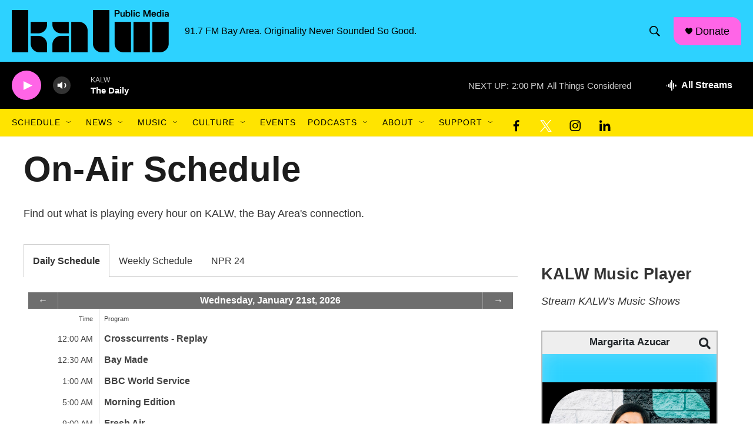

--- FILE ---
content_type: text/html; charset=utf-8
request_url: https://apps.npr.org/dailygraphics/graphics/program-stream-schedule/child.html?initialWidth=774&childId=responsive-embed-program-stream-schedule&parentTitle=NPR%20Program%20Stream%20%3A%20NPR&parentUrl=https%3A%2F%2Fwww.npr.org%2Fabout-npr%2F472557877%2Fnpr-program-stream
body_size: 1432
content:
<!DOCTYPE html>
<html lang="en">

<head>
    <title>Graphic : NPR</title>

    <meta name="description" content="">
    <meta http-equiv="X-UA-Compatible" content="IE=edge" />
    <meta name="viewport" content="width=device-width, initial-scale=1, minimum-scale=1, maximum-scale=1, user-scalable=no" />
    <meta http-equiv="content-type" content="text/html; charset=utf-8" />
    <meta name="robots" content="noindex" />
    <link rel="shortcut icon" href="https://media.npr.org/favicon.ico" />

    <base target="_blank">

    

    <!-- Fonts -->
    <script src="https://apps.npr.org/dailygraphics/graphics/fonts/js/lib/webfont.js"></script>
    <script>
    WebFont.load({
        custom: {
            families: [
                'Gotham SSm:n4,n7',
                'Knockout 31 4r:n4'
            ],
            urls: [
                'https://s.npr.org/templates/css/fonts/GothamSSm.css',
                'https://s.npr.org/templates/css/fonts/Knockout.css'
            ]
        },
        timeout: 10000
    });
    </script>

    

    <!-- Configuration -->
    <script type="text/javascript">
        GOOGLE_ANALYTICS_ACCOUNT_ID = 'UA-5828686-75';
        GOOGLE_ANALYTICS_PROJECT_SLUG = 'program-stream-schedule';
    </script>

    <!-- CSS + LESS -->
    
    <link rel="stylesheet" type="text/css" href="css/graphic-header.css?1613580759" />
</head>
<body>
    <!-- Analytics -->
    
    
    <script type="text/javascript" src="js/graphic-header.js?1613580760"></script>

    

    
    

    <div id="graphic" class="graphic">
        <table border="0" cellpadding="0" cellspacing="0" class="progScheduleTable">
			<tbody><tr bgcolor="#3366CC">
				<th>ET</th>
				<th><span class="desktop">Monday</span><span class="mobile">Mon</span></th>
                <th><span class="desktop">Tuesday</span><span class="mobile">Tue</span></th>
                <th><span class="desktop">Wednesday</span><span class="mobile">Wed</span></th>
                <th><span class="desktop">Thursday</span><span class="mobile">Thu</span></th>
                <th><span class="desktop">Friday</span><span class="mobile">Fri</span></th>
                <th><span class="desktop">Saturday</span><span class="mobile">Sat</span></th>
                <th><span class="desktop">Sunday</span><span class="mobile">Sun</span></th>
			</tr>
			<tr bgcolor="#CCCCCC">
				<td valign="top" colspan="8" align="left"><b>Note: All times are Eastern Time.</b></td>
			</tr>
			<tr bgcolor="#eeeeee">
				<td align="right">12am<br>—<br>1am</td>
				<td>Weekend Edition</td>
				<td colspan="5">Morning Edition</td>
				<td>Weekend Edition</td>
			</tr>


				<tr bgcolor="#eeeeee">

				<td align="right">1am<br>—<br>2am</td>
				<td>Weekend Edition</td>
				<td colspan="5">Morning Edition</td>
				<td>Weekend Edition</td>
			</tr>

				<tr bgcolor="#eeeeee">
				<td align="right">2am<br>—<br>3am</td>
				<td>Weekend All Things Considered</td>
				<td colspan="5">All Things Considered</td>
				<td>Weekend All Things Considered</td>
			</tr>

			<tr bgcolor="#eeeeee">
				<td align="right">3am<br>—<br>4am</td>
				<td>Weekend All Things Considered</td>
				<td colspan="5">All Things Considered</td>
				<td>Weekend All Things Considered</td>
			</tr>


				<tr bgcolor="#eeeeee">
				<td align="right">4am<br>—<br>5am</td>
				<td>Weekend Edition</td>
				<td colspan="5">Morning Edition</td>
				<td colspan="1">Ask Me Another</td>
			</tr>


			<tr bgcolor="#eeeeee">
				<td align="right">5am<br>—<br>6am</td>
				<td>Weekend Edition</td>
				<td colspan="5">Morning Edition</td>
				<td colspan="1">Bullseye</td>
			</tr>


			<tr bgcolor="#eeeeee">
				<td align="right">6am<br>—<br>7am</td>
				<td>Weekend All Things Considered</td>
			<td colspan="5">All Things Considered</td>
			<td>Weekend All Things Considered</td>
			</tr>


		<tr bgcolor="#eeeeee">
				<td align="right">7am<br>—<br>8am</td>
				<td colspan="1">Weekend All Things Considered</td>
				<td colspan="5">All Things Considered</td>
						<td colspan="1">Weekend All Things Considered</td>
			</tr>


			<tr bgcolor="#eeeeee">
				<td align="right">8am<br>—<br>9am</td>
				<td colspan="1">Fresh Air Weekend</td>
				<td colspan="4">Fresh Air</td>
						<td colspan="2">Fresh Air Weekend</td>
			</tr>
				<tr bgcolor="#eeeeee">
				<td align="right">9am<br>—<br>10am</td>
                    <td colspan="1">Weekend Edition</td>
				<td colspan="4">1A</td>
			<td colspan="1">Bullseye</td>
									<td colspan="1">TED Radio Hour</td>
			</tr>


			<tr bgcolor="#eeeeee">
				<td align="right">10am<br>—<br>11am</td>
				<td colspan="1">Weekend Edition</td>
				<td colspan="4">1A</td>
			<td colspan="1">Throughline</td>
				<td colspan="1">Ask Me Another</td>
			</tr>
			<tr bgcolor="#eeeeee">
				<td align="right">11am<br>—<br>12pm</td>
				<td colspan="5">1A</td>
			<td colspan="1">Car Talk</td>
									<td colspan="1">Ask Me Another</td>
			</tr>

			<tr bgcolor="#3366CC">
				<th>ET</th>
                <th><span class="desktop">Monday</span><span class="mobile">Mon</span></th>
                <th><span class="desktop">Tuesday</span><span class="mobile">Tue</span></th>
                <th><span class="desktop">Wednesday</span><span class="mobile">Wed</span></th>
                <th><span class="desktop">Thursday</span><span class="mobile">Thu</span></th>
                <th><span class="desktop">Friday</span><span class="mobile">Fri</span></th>
                <th><span class="desktop">Saturday</span><span class="mobile">Sat</span></th>
                <th><span class="desktop">Sunday</span><span class="mobile">Sun</span></th>
			</tr>


			<tr bgcolor="#eeeeee">
				<td align="right">12pm<br>—<br>1pm</td>
				<td colspan="5">Morning Edition</td>
				<td colspan="2">Fresh Air Weekend</td>

			</tr>
			<tr bgcolor="#eeeeee">
				<td align="right">1pm<br>—<br>2pm</td>
				<td colspan="5">Morning Edition</td>
				<td colspan="2">Wait Wait... Don't Tell Me!</td>

			</tr>


			<tr bgcolor="#eeeeee">
				<td align="right">2pm<br>—<br>3pm</td>
				<td colspan="5">1A</td>
				<td colspan="2">Weekend Edition</td>

			</tr>
			<tr bgcolor="#eeeeee">
			<td align="right">3pm<br>—<br>4pm</td>
				<td colspan="5">1A</td>
				<td colspan="2">Weekend Edition</td>

			</tr>

			<tr bgcolor="#eeeeee">
				<td align="right">4pm<br>—<br>5pm</td>
				<td colspan="5">1A</td>
				<td colspan="1">Bullseye</td>
				<td colspan="1">Ask Me Another</td>
			</tr>

			<tr bgcolor="#eeeeee">
			<td align="right">5pm<br>—<br>6pm</td>
				<td colspan="5">1A</td>
				<td colspan="1">Throughline</td>
				<td colspan="1">Ask Me Another</td>

			</tr>
			<tr bgcolor="#eeeeee">
				<td align="right">6pm<br>—<br>7pm</td>
				<td colspan="5">Fresh Air</td>
				<td colspan="2">TED Radio Hour</td>
			</tr>

			<tr bgcolor="#eeeeee">
				<td align="right">7pm<br>—<br>8pm</td>
				<td colspan="5">1A</td>
				<td colspan="2">Fresh Air Weekend</td>

			</tr>
			<tr bgcolor="#eeeeee">
				<td align="right">8pm<br>—<br>9pm</td>
				<td colspan="5">All Things Considered</td>
				<td colspan="2">Weekend All Things Considered</td>
			</tr>

			<tr bgcolor="#eeeeee">
				<td align="right">9pm<br>—<br>10pm</td>
				<td colspan="5">All Things Considered</td>
				<td colspan="2">Wait Wait... Don't Tell Me!</td>
			</tr>
			<tr bgcolor="#eeeeee">
				<td align="right">10pm<br>—<br>11pm</td>
				<td colspan="5">All Things Considered</td>
				<td colspan="2">Weekend All Things Considered</td>
			</tr>
			<tr bgcolor="#eeeeee">
				<td align="right">11pm<br>—<br>12am</td>
				<td colspan="5">All Things Considered</td>
				<td colspan="2">Weekend All Things Considered</td>
			</tr>

		</tbody>
    </table>
    </div>
    
    

    <div class="footer">
        
        
    </div>



    

        
        
        
<script type="text/javascript" src="https://pym.nprapps.org/pym.v1.min.js"></script>
        
        
        <script type="text/javascript" src="js/graphic-footer.js?1613580760"></script>

    
</body>
</html>

--- FILE ---
content_type: text/html; charset=UTF-8
request_url: https://player.streamguys.com/kalw/sgplayer3/player.php?s=16
body_size: 672
content:
<!DOCTYPE html>
<html lang="en">
<head>
<!-- SGplayer v3.1.0 by StreamGuys Inc. https://www.streamguys.com -->
<meta charset="utf-8" />
<meta name="description" content="SGplayer (http://www.streamguys.com)" />
<meta name="robots" content="noindex, follow">
<meta http-equiv="X-UA-Compatible" content="IE=edge" />
<meta name="viewport" content="width=device-width, initial-scale=1, user-scalable=no">
<meta name="apple-mobile-web-app-capable" content="yes">
<meta name="apple-mobile-web-app-status-bar-style" content="black">
<meta property="og:title" content="KALW" />
<meta property="og:url" content="http://player.streamguys.com/kalw/sgplayer3/index.php" />
<meta property="og:image" content="include/image/logo.png" />
<meta property="og:description" content="I listened to KAWL on SGPlayer!" />
<title>KALW</title>
<link rel="icon" type="image/png" href="include/image/favicon.png" />
<style type="text/css">html,body { width:100%; height:100%; margin:0; padding:0; }</style><link rel="stylesheet" href="include/css/sgplayer.min.css?v=3.1.0" />
<link rel="stylesheet" href="skins/kalw.css?v=3.1.0" />
<script type="text/javascript" src="include/js/sgplayer.min.js?v=3.1.0"></script>
</head>
<body>
<div class="sg-content"></div>
<script type="text/javascript">
window._sgplayer = new SGPlayer({
    query: {"s":16},
    activeStreamIndex: 16,
    mode: "standard",
    sourceOverride: null,
    noVideoPreroll: false,
    playerIsMobile: false,
    ip: "216.246.118.61",
    targetspotUid: null,
    config: "config.json"
});
</script>
</body>
</html>

--- FILE ---
content_type: text/css
request_url: https://apps.npr.org/dailygraphics/graphics/program-stream-schedule/css/graphic-header.css?1613580759
body_size: 969
content:
html{-webkit-text-size-adjust:none}body{margin:0;padding:33px 0;font:14px/1.4 Helvetica,Arial,sans-serif;color:#555}h1{margin:0 0 33px 0;font-size:20px;color:#666;font-family:'Gotham SSm',Helvetica,Arial,sans-serif;font-weight:normal;line-height:1.3;font-weight:400;-webkit-font-smoothing:antialiased}h2{font-weight:normal;color:#777;font-size:12px;margin:-22px 0 22px 0;line-height:1.6}h3{margin:0 0 15px 0;font-family:'Knockout 31 4r';font-weight:normal;text-transform:uppercase;padding-top:0;line-height:1.2;letter-spacing:.05em;-webkit-font-smoothing:antialiased;font-size:12px;color:#333}.nowrap{white-space:nowrap}.footnotes{margin-bottom:20px}.footnotes h4{margin:2px 0 7px 0;color:#666;font-size:11px}.footnotes p,.footer p{margin:2px 0 0 0;font-size:11px;line-height:1.7;color:#999}.footer p{font-style:italic}.footer p em{font-style:normal}.footnotes p strong{color:#666}a,a:link,a:visited{color:#4774CC;text-decoration:none}a:hover,a:active{color:#bccae5}.graphic-wrapper{position:relative}.graphic{position:relative;margin-bottom:11px}.graphic:before,.graphic:after{content:' ';display:table}.graphic:after{clear:both}.graphic img{max-width:100%;height:auto}.key{margin:-11px 0 33px 0;padding:0;list-style-type:none}.key .key-item{display:inline-block;margin:0 18px 0 0;padding:0;line-height:15px}.key .key-item b{display:inline-block;width:15px;height:15px;margin-right:6px;float:left}.key .key-item label{white-space:nowrap;font-size:12px;color:#666;font-weight:normal;-webkit-font-smoothing:antialiased}svg{overflow:hidden}.axis{font-size:11px;-webkit-font-smoothing:antialiased;fill:#999}.axis path,.axis line{fill:none;stroke:#ccc;shape-rendering:crispEdges}.axis.y path{display:none}.axis.y .tick line{display:none}.grid path{display:none}.grid .tick{stroke:#eee;stroke-width:1px;shape-rendering:crispEdges}.grid.y g:first-child line{display:none}.zero-line{stroke:#666;stroke-width:1px;shape-rendering:crispEdges}line,rect{shape-rendering:crispEdges}.bars rect{fill:#17807E}.labels{position:absolute;margin:0;padding:0;list-style-type:none;border:none}.labels li{position:absolute;text-align:right;font-size:12px;line-height:1.3;color:#666;display:table;-webkit-font-smoothing:antialiased}.labels li span{display:table-cell;vertical-align:middle}.value text{font-size:10px;-webkit-font-smoothing:antialiased}.value text.in{fill:#fff}.value text.out{fill:#999}.progScheduleTable *{padding:0;margin:0}.progScheduleTable{font-size:.85em;line-height:1.45em;border-bottom:1px solid #000000;border-right:1px solid #000000;width:100%}.progScheduleTable td{border-top:1px solid #000000;border-left:1px solid #000000;padding:2px 8px}.progScheduleTable th{text-align:center;border-top:1px solid #000000;border-left:1px solid #000000;color:#ffffff;font-weight:normal;padding:2px 8px;width:12.5%}@media screen and (min-width:501px){.desktop{display:inline}.mobile{display:none}}@media screen and (max-width:500px){.desktop{display:none}.mobile{display:inline}.progScheduleTable{font-size:.65em}.progScheduleTable th,.progScheduleTable td{padding:2px}}

--- FILE ---
content_type: text/css
request_url: https://player.streamguys.com/kalw/sgplayer3/skins/kalw.css?v=3.1.0
body_size: -4
content:
.fa-bars:before {
    content: "\f002";
}

.sgplayer .sg-art-background {
	background-image: none !important;
	background-color: #2DD2FF !important;
}

.sgplayer .col-12.sg-player-col {
    background-color: #eeeeee !important;
    border: 2px solid #BBBBBB !important;
}
.sgplayer .sg-stream-selector button {
    background-color: #eeeeee !important;
}



--- FILE ---
content_type: text/javascript; charset=utf-8
request_url: https://api.composer.nprstations.org/v1/widget/51827f44e1c8e597ac3f8461/week?callback=jQuery17206181405484372069_1769032821867&format=jsonp&date=2026-01-19%2C2026-01-25&times=true&_=1769032822592
body_size: 3715
content:
/**/ typeof jQuery17206181405484372069_1769032821867 === 'function' && jQuery17206181405484372069_1769032821867("<!--WEEKLY WIDGET --><div class=\"whatson-content\"><table width=\"100%\" border=\"0\" cellspacing=\"0\" cellpadding=\"0\" class=\"weekly\"><thead><tr><th class=\"whatson-startTime\"></th><th class=\"whatson-weekday\">Mon</th><th class=\"whatson-weekday\">Tue</th><th class=\"whatson-weekday\">Wed</th><th class=\"whatson-weekday\">Thu</th><th class=\"whatson-weekday\">Fri</th><th class=\"whatson-weekday\">Sat</th><th class=\"whatson-weekday\">Sun</th></tr></thead><tbody><tr><td class=\"whatson-startTime\" >12:00 AM</td><td rowspan=\"60\" class=\"weekly_program_name\"><strong>Alternative Radio</strong></td><td rowspan=\"30\" class=\"weekly_program_name\"><a href=\"https://www.kalw.org/podcast/crosscurrents\" target=\"_blank\"><strong>Crosscurrents - Replay</strong></a></td><td rowspan=\"30\" class=\"weekly_program_name\"><a href=\"https://www.kalw.org/podcast/crosscurrents\" target=\"_blank\"><strong>Crosscurrents - Replay</strong></a></td><td rowspan=\"30\" class=\"weekly_program_name\"><a href=\"https://www.kalw.org/podcast/crosscurrents\" target=\"_blank\"><strong>Crosscurrents - Replay</strong></a></td><td rowspan=\"30\" class=\"weekly_program_name\"><a href=\"https://www.kalw.org/podcast/crosscurrents\" target=\"_blank\"><strong>Crosscurrents - Replay</strong></a></td><td rowspan=\"120\" class=\"weekly_program_name\"><strong>Los Goodtimes</strong></td><td rowspan=\"120\" class=\"weekly_program_name\"><strong>Uncuffed Playlist</strong></td></tr><tr><td></td></tr><tr><td></td></tr><tr><td></td></tr><tr><td></td></tr><tr><td></td></tr><tr><td></td></tr><tr><td></td></tr><tr><td></td></tr><tr><td></td></tr><tr><td></td></tr><tr><td></td></tr><tr><td></td></tr><tr><td></td></tr><tr><td></td></tr><tr><td></td></tr><tr><td></td></tr><tr><td></td></tr><tr><td></td></tr><tr><td></td></tr><tr><td></td></tr><tr><td></td></tr><tr><td></td></tr><tr><td></td></tr><tr><td></td></tr><tr><td></td></tr><tr><td></td></tr><tr><td></td></tr><tr><td></td></tr><tr><td></td></tr><tr><td class=\"whatson-startTime\" >&nbsp;</td><td rowspan=\"30\" class=\"weekly_program_name\"><strong>Bay Made</strong></td><td rowspan=\"30\" class=\"weekly_program_name\"><strong>Bay Made</strong></td><td rowspan=\"30\" class=\"weekly_program_name\"><strong>Bay Made</strong></td><td rowspan=\"30\" class=\"weekly_program_name\"><strong>Earth Riot Radio</strong></td></tr><tr><td></td></tr><tr><td></td></tr><tr><td></td></tr><tr><td></td></tr><tr><td></td></tr><tr><td></td></tr><tr><td></td></tr><tr><td></td></tr><tr><td></td></tr><tr><td></td></tr><tr><td></td></tr><tr><td></td></tr><tr><td></td></tr><tr><td></td></tr><tr><td></td></tr><tr><td></td></tr><tr><td></td></tr><tr><td></td></tr><tr><td></td></tr><tr><td></td></tr><tr><td></td></tr><tr><td></td></tr><tr><td></td></tr><tr><td></td></tr><tr><td></td></tr><tr><td></td></tr><tr><td></td></tr><tr><td></td></tr><tr><td></td></tr><tr><td class=\"whatson-startTime\" >1:00 AM</td><td rowspan=\"240\" class=\"weekly_program_name\"><strong>BBC World Service</strong></td><td rowspan=\"240\" class=\"weekly_program_name\"><a href=\"http://www.kalw.org/programs/bbc-world-service-overnight\" target=\"_blank\"><strong>BBC World Service</strong><p>Witness; 1:00 The Documentary; 1:30 Outlook; 2:00 World Update with Dan Damon; 3:00 World Have Your Say (early edition) with Chloe Tilley; 3:30 Discovery; 3:50 Witness; 4:00 Newshour</p></a></td><td rowspan=\"240\" class=\"weekly_program_name\"><a href=\"http://www.kalw.org/programs/bbc-world-service-overnight\" target=\"_blank\"><strong>BBC World Service</strong><p>Witness; 1:00 The Documentary; 1:30 Outlook; 2:00 World Update with Dan Damon; 3:00 World Have Your Say (early edition) with Chloe Tilley; 3:30 Discovery; 3:50 Witness; 4:00 Newshour</p></a></td><td rowspan=\"240\" class=\"weekly_program_name\"><a href=\"http://www.kalw.org/programs/bbc-world-service-overnight\" target=\"_blank\"><strong>BBC World Service</strong><p>Witness; 1:00 The Documentary; 1:30 Outlook; 2:00 World Update with Dan Damon; 3:00 World Have Your Say (early edition) with Chloe Tilley; 3:30 Discovery; 3:50 Witness; 4:00 Newshour</p></a></td><td rowspan=\"240\" class=\"weekly_program_name\"><a href=\"http://www.kalw.org/programs/bbc-world-service-overnight\" target=\"_blank\"><strong>BBC World Service</strong><p>Witness; 1:00 The Documentary; 1:30 Outlook; 2:00 World Update with Dan Damon; 3:00 World Have Your Say (early edition) with Chloe Tilley; 3:30 Discovery; 3:50 Witness; 4:00 Newshour</p></a></td></tr><tr><td></td></tr><tr><td></td></tr><tr><td></td></tr><tr><td></td></tr><tr><td></td></tr><tr><td></td></tr><tr><td></td></tr><tr><td></td></tr><tr><td></td></tr><tr><td></td></tr><tr><td></td></tr><tr><td></td></tr><tr><td></td></tr><tr><td></td></tr><tr><td></td></tr><tr><td></td></tr><tr><td></td></tr><tr><td></td></tr><tr><td></td></tr><tr><td></td></tr><tr><td></td></tr><tr><td></td></tr><tr><td></td></tr><tr><td></td></tr><tr><td></td></tr><tr><td></td></tr><tr><td></td></tr><tr><td></td></tr><tr><td></td></tr><tr><td class=\"whatson-startTime\" >&nbsp;</td></tr><tr><td></td></tr><tr><td></td></tr><tr><td></td></tr><tr><td></td></tr><tr><td></td></tr><tr><td></td></tr><tr><td></td></tr><tr><td></td></tr><tr><td></td></tr><tr><td></td></tr><tr><td></td></tr><tr><td></td></tr><tr><td></td></tr><tr><td></td></tr><tr><td></td></tr><tr><td></td></tr><tr><td></td></tr><tr><td></td></tr><tr><td></td></tr><tr><td></td></tr><tr><td></td></tr><tr><td></td></tr><tr><td></td></tr><tr><td></td></tr><tr><td></td></tr><tr><td></td></tr><tr><td></td></tr><tr><td></td></tr><tr><td></td></tr><tr><td class=\"whatson-startTime\" >2:00 AM</td><td rowspan=\"180\" class=\"weekly_program_name\"><a href=\"http://www.kalw.org/programs/bbc-world-service-overnight\" target=\"_blank\"><strong>BBC World Service</strong><p>Witness; 1:00 The Documentary; 1:30 Outlook; 2:00 World Update with Dan Damon; 3:00 World Have Your Say (early edition) with Chloe Tilley; 3:30 Discovery; 3:50 Witness; 4:00 Newshour</p></a></td><td rowspan=\"180\" class=\"weekly_program_name\"><strong>Public Radio Remix</strong></td></tr><tr><td></td></tr><tr><td></td></tr><tr><td></td></tr><tr><td></td></tr><tr><td></td></tr><tr><td></td></tr><tr><td></td></tr><tr><td></td></tr><tr><td></td></tr><tr><td></td></tr><tr><td></td></tr><tr><td></td></tr><tr><td></td></tr><tr><td></td></tr><tr><td></td></tr><tr><td></td></tr><tr><td></td></tr><tr><td></td></tr><tr><td></td></tr><tr><td></td></tr><tr><td></td></tr><tr><td></td></tr><tr><td></td></tr><tr><td></td></tr><tr><td></td></tr><tr><td></td></tr><tr><td></td></tr><tr><td></td></tr><tr><td></td></tr><tr><td class=\"whatson-startTime\" >&nbsp;</td></tr><tr><td></td></tr><tr><td></td></tr><tr><td></td></tr><tr><td></td></tr><tr><td></td></tr><tr><td></td></tr><tr><td></td></tr><tr><td></td></tr><tr><td></td></tr><tr><td></td></tr><tr><td></td></tr><tr><td></td></tr><tr><td></td></tr><tr><td></td></tr><tr><td></td></tr><tr><td></td></tr><tr><td></td></tr><tr><td></td></tr><tr><td></td></tr><tr><td></td></tr><tr><td></td></tr><tr><td></td></tr><tr><td></td></tr><tr><td></td></tr><tr><td></td></tr><tr><td></td></tr><tr><td></td></tr><tr><td></td></tr><tr><td></td></tr><tr><td class=\"whatson-startTime\" >3:00 AM</td></tr><tr><td></td></tr><tr><td></td></tr><tr><td></td></tr><tr><td></td></tr><tr><td></td></tr><tr><td></td></tr><tr><td></td></tr><tr><td></td></tr><tr><td></td></tr><tr><td></td></tr><tr><td></td></tr><tr><td></td></tr><tr><td></td></tr><tr><td></td></tr><tr><td></td></tr><tr><td></td></tr><tr><td></td></tr><tr><td></td></tr><tr><td></td></tr><tr><td></td></tr><tr><td></td></tr><tr><td></td></tr><tr><td></td></tr><tr><td></td></tr><tr><td></td></tr><tr><td></td></tr><tr><td></td></tr><tr><td></td></tr><tr><td></td></tr><tr><td class=\"whatson-startTime\" >&nbsp;</td></tr><tr><td></td></tr><tr><td></td></tr><tr><td></td></tr><tr><td></td></tr><tr><td></td></tr><tr><td></td></tr><tr><td></td></tr><tr><td></td></tr><tr><td></td></tr><tr><td></td></tr><tr><td></td></tr><tr><td></td></tr><tr><td></td></tr><tr><td></td></tr><tr><td></td></tr><tr><td></td></tr><tr><td></td></tr><tr><td></td></tr><tr><td></td></tr><tr><td></td></tr><tr><td></td></tr><tr><td></td></tr><tr><td></td></tr><tr><td></td></tr><tr><td></td></tr><tr><td></td></tr><tr><td></td></tr><tr><td></td></tr><tr><td></td></tr><tr><td class=\"whatson-startTime\" >4:00 AM</td></tr><tr><td></td></tr><tr><td></td></tr><tr><td></td></tr><tr><td></td></tr><tr><td></td></tr><tr><td></td></tr><tr><td></td></tr><tr><td></td></tr><tr><td></td></tr><tr><td></td></tr><tr><td></td></tr><tr><td></td></tr><tr><td></td></tr><tr><td></td></tr><tr><td></td></tr><tr><td></td></tr><tr><td></td></tr><tr><td></td></tr><tr><td></td></tr><tr><td></td></tr><tr><td></td></tr><tr><td></td></tr><tr><td></td></tr><tr><td></td></tr><tr><td></td></tr><tr><td></td></tr><tr><td></td></tr><tr><td></td></tr><tr><td></td></tr><tr><td class=\"whatson-startTime\" >&nbsp;</td></tr><tr><td></td></tr><tr><td></td></tr><tr><td></td></tr><tr><td></td></tr><tr><td></td></tr><tr><td></td></tr><tr><td></td></tr><tr><td></td></tr><tr><td></td></tr><tr><td></td></tr><tr><td></td></tr><tr><td></td></tr><tr><td></td></tr><tr><td></td></tr><tr><td></td></tr><tr><td></td></tr><tr><td></td></tr><tr><td></td></tr><tr><td></td></tr><tr><td></td></tr><tr><td></td></tr><tr><td></td></tr><tr><td></td></tr><tr><td></td></tr><tr><td></td></tr><tr><td></td></tr><tr><td></td></tr><tr><td></td></tr><tr><td></td></tr><tr><td class=\"whatson-startTime\" >5:00 AM</td><td rowspan=\"240\" class=\"weekly_program_name\"><a href=\"http://www.kalw.org/programs/morning-edition-npr\" target=\"_blank\"><strong>Morning Edition</strong><p>National Public Radio's signature morning show, with news updates from the BBC at the top of each hour.  Also, a local daily almanac at 5:49 and 8:49, and daily commentary from Jim Hightower at 7:49.</p></a></td><td rowspan=\"240\" class=\"weekly_program_name\"><a href=\"http://www.kalw.org/programs/morning-edition-npr\" target=\"_blank\"><strong>Morning Edition</strong><p>National Public Radio's signature morning show, with news updates from the BBC at the top of each hour.  Also, a local daily almanac at 5:49 and 8:49, and daily commentary from Jim Hightower at 7:49.</p></a></td><td rowspan=\"240\" class=\"weekly_program_name\"><a href=\"http://www.kalw.org/programs/morning-edition-npr\" target=\"_blank\"><strong>Morning Edition</strong><p>National Public Radio's signature morning show, with news updates from the BBC at the top of each hour.  Also, a local daily almanac at 5:49 and 8:49, and daily commentary from Jim Hightower at 7:49.</p></a></td><td rowspan=\"240\" class=\"weekly_program_name\"><a href=\"http://www.kalw.org/programs/morning-edition-npr\" target=\"_blank\"><strong>Morning Edition</strong><p>National Public Radio's signature morning show, with news updates from the BBC at the top of each hour.  Also, a local daily almanac at 5:49 and 8:49, and daily commentary from Jim Hightower at 7:49.</p></a></td><td rowspan=\"240\" class=\"weekly_program_name\"><a href=\"http://www.kalw.org/programs/morning-edition-npr\" target=\"_blank\"><strong>Morning Edition</strong><p>National Public Radio's signature morning show, with news updates from the BBC at the top of each hour.  Also, a local daily almanac at 5:49 and 8:49, and daily commentary from Jim Hightower at 7:49.</p></a></td><td rowspan=\"120\" class=\"weekly_program_name\"><a href=\"http://www.kalw.org/programs/weekend-edition-saturday\" target=\"_blank\"><strong>Weekend Edition</strong></a></td><td rowspan=\"120\" class=\"weekly_program_name\"><strong>Weekend Edition</strong></td></tr><tr><td></td></tr><tr><td></td></tr><tr><td></td></tr><tr><td></td></tr><tr><td></td></tr><tr><td></td></tr><tr><td></td></tr><tr><td></td></tr><tr><td></td></tr><tr><td></td></tr><tr><td></td></tr><tr><td></td></tr><tr><td></td></tr><tr><td></td></tr><tr><td></td></tr><tr><td></td></tr><tr><td></td></tr><tr><td></td></tr><tr><td></td></tr><tr><td></td></tr><tr><td></td></tr><tr><td></td></tr><tr><td></td></tr><tr><td></td></tr><tr><td></td></tr><tr><td></td></tr><tr><td></td></tr><tr><td></td></tr><tr><td></td></tr><tr><td class=\"whatson-startTime\" >&nbsp;</td></tr><tr><td></td></tr><tr><td></td></tr><tr><td></td></tr><tr><td></td></tr><tr><td></td></tr><tr><td></td></tr><tr><td></td></tr><tr><td></td></tr><tr><td></td></tr><tr><td></td></tr><tr><td></td></tr><tr><td></td></tr><tr><td></td></tr><tr><td></td></tr><tr><td></td></tr><tr><td></td></tr><tr><td></td></tr><tr><td></td></tr><tr><td></td></tr><tr><td></td></tr><tr><td></td></tr><tr><td></td></tr><tr><td></td></tr><tr><td></td></tr><tr><td></td></tr><tr><td></td></tr><tr><td></td></tr><tr><td></td></tr><tr><td></td></tr><tr><td class=\"whatson-startTime\" >6:00 AM</td></tr><tr><td></td></tr><tr><td></td></tr><tr><td></td></tr><tr><td></td></tr><tr><td></td></tr><tr><td></td></tr><tr><td></td></tr><tr><td></td></tr><tr><td></td></tr><tr><td></td></tr><tr><td></td></tr><tr><td></td></tr><tr><td></td></tr><tr><td></td></tr><tr><td></td></tr><tr><td></td></tr><tr><td></td></tr><tr><td></td></tr><tr><td></td></tr><tr><td></td></tr><tr><td></td></tr><tr><td></td></tr><tr><td></td></tr><tr><td></td></tr><tr><td></td></tr><tr><td></td></tr><tr><td></td></tr><tr><td></td></tr><tr><td></td></tr><tr><td class=\"whatson-startTime\" >&nbsp;</td></tr><tr><td></td></tr><tr><td></td></tr><tr><td></td></tr><tr><td></td></tr><tr><td></td></tr><tr><td></td></tr><tr><td></td></tr><tr><td></td></tr><tr><td></td></tr><tr><td></td></tr><tr><td></td></tr><tr><td></td></tr><tr><td></td></tr><tr><td></td></tr><tr><td></td></tr><tr><td></td></tr><tr><td></td></tr><tr><td></td></tr><tr><td></td></tr><tr><td></td></tr><tr><td></td></tr><tr><td></td></tr><tr><td></td></tr><tr><td></td></tr><tr><td></td></tr><tr><td></td></tr><tr><td></td></tr><tr><td></td></tr><tr><td></td></tr><tr><td class=\"whatson-startTime\" >7:00 AM</td><td rowspan=\"60\" class=\"weekly_program_name\"><strong>It's Been  A Minute</strong></td><td rowspan=\"60\" class=\"weekly_program_name\"><a href=\"https://www.kalw.org/show/living-on-earth\" target=\"_blank\"><strong>Living On Earth</strong></a></td></tr><tr><td></td></tr><tr><td></td></tr><tr><td></td></tr><tr><td></td></tr><tr><td></td></tr><tr><td></td></tr><tr><td></td></tr><tr><td></td></tr><tr><td></td></tr><tr><td></td></tr><tr><td></td></tr><tr><td></td></tr><tr><td></td></tr><tr><td></td></tr><tr><td></td></tr><tr><td></td></tr><tr><td></td></tr><tr><td></td></tr><tr><td></td></tr><tr><td></td></tr><tr><td></td></tr><tr><td></td></tr><tr><td></td></tr><tr><td></td></tr><tr><td></td></tr><tr><td></td></tr><tr><td></td></tr><tr><td></td></tr><tr><td></td></tr><tr><td class=\"whatson-startTime\" >&nbsp;</td></tr><tr><td></td></tr><tr><td></td></tr><tr><td></td></tr><tr><td></td></tr><tr><td></td></tr><tr><td></td></tr><tr><td></td></tr><tr><td></td></tr><tr><td></td></tr><tr><td></td></tr><tr><td></td></tr><tr><td></td></tr><tr><td></td></tr><tr><td></td></tr><tr><td></td></tr><tr><td></td></tr><tr><td></td></tr><tr><td></td></tr><tr><td></td></tr><tr><td></td></tr><tr><td></td></tr><tr><td></td></tr><tr><td></td></tr><tr><td></td></tr><tr><td></td></tr><tr><td></td></tr><tr><td></td></tr><tr><td></td></tr><tr><td></td></tr><tr><td class=\"whatson-startTime\" >8:00 AM</td><td rowspan=\"60\" class=\"weekly_program_name\"><a href=\"https://www.kalw.org/show/hidden-brain\" target=\"_blank\"><strong>Hidden Brain</strong></a></td><td rowspan=\"60\" class=\"weekly_program_name\"><strong>The Splendid Table</strong></td></tr><tr><td></td></tr><tr><td></td></tr><tr><td></td></tr><tr><td></td></tr><tr><td></td></tr><tr><td></td></tr><tr><td></td></tr><tr><td></td></tr><tr><td></td></tr><tr><td></td></tr><tr><td></td></tr><tr><td></td></tr><tr><td></td></tr><tr><td></td></tr><tr><td></td></tr><tr><td></td></tr><tr><td></td></tr><tr><td></td></tr><tr><td></td></tr><tr><td></td></tr><tr><td></td></tr><tr><td></td></tr><tr><td></td></tr><tr><td></td></tr><tr><td></td></tr><tr><td></td></tr><tr><td></td></tr><tr><td></td></tr><tr><td></td></tr><tr><td class=\"whatson-startTime\" >&nbsp;</td></tr><tr><td></td></tr><tr><td></td></tr><tr><td></td></tr><tr><td></td></tr><tr><td></td></tr><tr><td></td></tr><tr><td></td></tr><tr><td></td></tr><tr><td></td></tr><tr><td></td></tr><tr><td></td></tr><tr><td></td></tr><tr><td></td></tr><tr><td></td></tr><tr><td></td></tr><tr><td></td></tr><tr><td></td></tr><tr><td></td></tr><tr><td></td></tr><tr><td></td></tr><tr><td></td></tr><tr><td></td></tr><tr><td></td></tr><tr><td></td></tr><tr><td></td></tr><tr><td></td></tr><tr><td></td></tr><tr><td></td></tr><tr><td></td></tr><tr><td class=\"whatson-startTime\" >9:00 AM</td><td rowspan=\"60\" class=\"weekly_program_name\"><a href=\"http://www.kalw.org/programs/fresh-air-terry-gross\" target=\"_blank\"><strong>Fresh Air</strong></a></td><td rowspan=\"60\" class=\"weekly_program_name\"><a href=\"http://www.kalw.org/programs/fresh-air-terry-gross\" target=\"_blank\"><strong>Fresh Air</strong></a></td><td rowspan=\"60\" class=\"weekly_program_name\"><a href=\"http://www.kalw.org/programs/fresh-air-terry-gross\" target=\"_blank\"><strong>Fresh Air</strong></a></td><td rowspan=\"60\" class=\"weekly_program_name\"><a href=\"http://www.kalw.org/programs/fresh-air-terry-gross\" target=\"_blank\"><strong>Fresh Air</strong></a></td><td rowspan=\"60\" class=\"weekly_program_name\"><a href=\"http://www.kalw.org/programs/fresh-air-terry-gross\" target=\"_blank\"><strong>Fresh Air</strong></a></td><td rowspan=\"60\" class=\"weekly_program_name\"><a href=\"http://www.npr.org/programs/wait-wait-dont-tell-me/\" target=\"_blank\"><strong>Wait Wait . . . Don't Tell Me</strong><p>NPR's weekly news quiz.</p></a></td><td rowspan=\"60\" class=\"weekly_program_name\"><strong>The Ezra Klein Show</strong></td></tr><tr><td></td></tr><tr><td></td></tr><tr><td></td></tr><tr><td></td></tr><tr><td></td></tr><tr><td></td></tr><tr><td></td></tr><tr><td></td></tr><tr><td></td></tr><tr><td></td></tr><tr><td></td></tr><tr><td></td></tr><tr><td></td></tr><tr><td></td></tr><tr><td></td></tr><tr><td></td></tr><tr><td></td></tr><tr><td></td></tr><tr><td></td></tr><tr><td></td></tr><tr><td></td></tr><tr><td></td></tr><tr><td></td></tr><tr><td></td></tr><tr><td></td></tr><tr><td></td></tr><tr><td></td></tr><tr><td></td></tr><tr><td></td></tr><tr><td class=\"whatson-startTime\" >&nbsp;</td></tr><tr><td></td></tr><tr><td></td></tr><tr><td></td></tr><tr><td></td></tr><tr><td></td></tr><tr><td></td></tr><tr><td></td></tr><tr><td></td></tr><tr><td></td></tr><tr><td></td></tr><tr><td></td></tr><tr><td></td></tr><tr><td></td></tr><tr><td></td></tr><tr><td></td></tr><tr><td></td></tr><tr><td></td></tr><tr><td></td></tr><tr><td></td></tr><tr><td></td></tr><tr><td></td></tr><tr><td></td></tr><tr><td></td></tr><tr><td></td></tr><tr><td></td></tr><tr><td></td></tr><tr><td></td></tr><tr><td></td></tr><tr><td></td></tr><tr><td class=\"whatson-startTime\" >10:00 AM</td><td rowspan=\"60\" class=\"weekly_program_name\"><a href=\"http://www.kalw.org/programs/your-call\" target=\"_blank\"><strong>Your Call</strong><p>KALW's call-in show:  Politics and culture, dialogue and debate.  1-866-798-TALK or 415-841-4134</p></a></td><td rowspan=\"60\" class=\"weekly_program_name\"><a href=\"http://www.kalw.org/programs/your-call\" target=\"_blank\"><strong>Your Call</strong><p>KALW's call-in show:  Politics and culture, dialogue and debate.  1-866-798-TALK or 415-841-4134</p></a></td><td rowspan=\"60\" class=\"weekly_program_name\"><a href=\"http://www.kalw.org/programs/your-call\" target=\"_blank\"><strong>Your Call</strong><p>KALW's call-in show:  Politics and culture, dialogue and debate.  1-866-798-TALK or 415-841-4134</p></a></td><td rowspan=\"60\" class=\"weekly_program_name\"><a href=\"http://www.kalw.org/programs/your-call\" target=\"_blank\"><strong>Your Call</strong><p>KALW's call-in show:  Politics and culture, dialogue and debate.  1-866-798-TALK or 415-841-4134</p></a></td><td rowspan=\"60\" class=\"weekly_program_name\"><strong>Your Call Media Roundtable</strong></td><td rowspan=\"60\" class=\"weekly_program_name\"><a href=\"https://www.kalw.org/show/minds-over-matter\" target=\"_blank\"><strong>Minds Over Matter</strong></a></td><td rowspan=\"60\" class=\"weekly_program_name\"><a href=\"https://www.kalw.org/show/le-show\" target=\"_blank\"><strong>Le Show</strong></a></td></tr><tr><td></td></tr><tr><td></td></tr><tr><td></td></tr><tr><td></td></tr><tr><td></td></tr><tr><td></td></tr><tr><td></td></tr><tr><td></td></tr><tr><td></td></tr><tr><td></td></tr><tr><td></td></tr><tr><td></td></tr><tr><td></td></tr><tr><td></td></tr><tr><td></td></tr><tr><td></td></tr><tr><td></td></tr><tr><td></td></tr><tr><td></td></tr><tr><td></td></tr><tr><td></td></tr><tr><td></td></tr><tr><td></td></tr><tr><td></td></tr><tr><td></td></tr><tr><td></td></tr><tr><td></td></tr><tr><td></td></tr><tr><td></td></tr><tr><td class=\"whatson-startTime\" >&nbsp;</td></tr><tr><td></td></tr><tr><td></td></tr><tr><td></td></tr><tr><td></td></tr><tr><td></td></tr><tr><td></td></tr><tr><td></td></tr><tr><td></td></tr><tr><td></td></tr><tr><td></td></tr><tr><td></td></tr><tr><td></td></tr><tr><td></td></tr><tr><td></td></tr><tr><td></td></tr><tr><td></td></tr><tr><td></td></tr><tr><td></td></tr><tr><td></td></tr><tr><td></td></tr><tr><td></td></tr><tr><td></td></tr><tr><td></td></tr><tr><td></td></tr><tr><td></td></tr><tr><td></td></tr><tr><td></td></tr><tr><td></td></tr><tr><td></td></tr><tr><td class=\"whatson-startTime\" >11:00 AM</td><td rowspan=\"30\" class=\"weekly_program_name\"><a href=\"https://www.kalw.org/podcast/crosscurrents\" target=\"_blank\"><strong>Crosscurrents</strong></a></td><td rowspan=\"30\" class=\"weekly_program_name\"><a href=\"https://www.kalw.org/podcast/crosscurrents\" target=\"_blank\"><strong>Crosscurrents</strong></a></td><td rowspan=\"30\" class=\"weekly_program_name\"><a href=\"https://www.kalw.org/podcast/crosscurrents\" target=\"_blank\"><strong>Crosscurrents</strong></a></td><td rowspan=\"30\" class=\"weekly_program_name\"><a href=\"https://www.kalw.org/podcast/crosscurrents\" target=\"_blank\"><strong>Crosscurrents</strong></a></td><td rowspan=\"60\" class=\"weekly_program_name\"><strong>Left, Right, and Center</strong></td><td rowspan=\"60\" class=\"weekly_program_name\"><strong>Tiny Desk</strong></td><td rowspan=\"60\" class=\"weekly_program_name\"><a href=\"http://www.kalw.org/programs/philosophy-talk\" target=\"_blank\"><strong>Philosophy Talk</strong><p>The show that questions everything... except your intelligence.</p></a></td></tr><tr><td></td></tr><tr><td></td></tr><tr><td></td></tr><tr><td></td></tr><tr><td></td></tr><tr><td></td></tr><tr><td></td></tr><tr><td></td></tr><tr><td></td></tr><tr><td></td></tr><tr><td></td></tr><tr><td></td></tr><tr><td></td></tr><tr><td></td></tr><tr><td></td></tr><tr><td></td></tr><tr><td></td></tr><tr><td></td></tr><tr><td></td></tr><tr><td></td></tr><tr><td></td></tr><tr><td></td></tr><tr><td></td></tr><tr><td></td></tr><tr><td></td></tr><tr><td></td></tr><tr><td></td></tr><tr><td></td></tr><tr><td></td></tr><tr><td class=\"whatson-startTime\" >&nbsp;</td><td rowspan=\"30\" class=\"weekly_program_name\"><strong>Bay Made</strong></td><td rowspan=\"30\" class=\"weekly_program_name\"><strong>Bay Made</strong></td><td rowspan=\"30\" class=\"weekly_program_name\"><strong>Bay Made</strong></td><td rowspan=\"30\" class=\"weekly_program_name\"><strong>Bay Made</strong></td></tr><tr><td></td></tr><tr><td></td></tr><tr><td></td></tr><tr><td></td></tr><tr><td></td></tr><tr><td></td></tr><tr><td></td></tr><tr><td></td></tr><tr><td></td></tr><tr><td></td></tr><tr><td></td></tr><tr><td></td></tr><tr><td></td></tr><tr><td></td></tr><tr><td></td></tr><tr><td></td></tr><tr><td></td></tr><tr><td></td></tr><tr><td></td></tr><tr><td></td></tr><tr><td></td></tr><tr><td></td></tr><tr><td></td></tr><tr><td></td></tr><tr><td></td></tr><tr><td></td></tr><tr><td></td></tr><tr><td></td></tr><tr><td></td></tr><tr><td class=\"whatson-startTime\" >12:00 PM</td><td rowspan=\"60\" class=\"weekly_program_name\"><a href=\"https://www.kalw.org/show/bbc-newshour\" target=\"_blank\"><strong>BBC Newshour</strong></a></td><td rowspan=\"60\" class=\"weekly_program_name\"><a href=\"https://www.kalw.org/show/bbc-newshour\" target=\"_blank\"><strong>BBC Newshour</strong></a></td><td rowspan=\"60\" class=\"weekly_program_name\"><a href=\"https://www.kalw.org/show/bbc-newshour\" target=\"_blank\"><strong>BBC Newshour</strong></a></td><td rowspan=\"60\" class=\"weekly_program_name\"><a href=\"https://www.kalw.org/show/bbc-newshour\" target=\"_blank\"><strong>BBC Newshour</strong></a></td><td rowspan=\"60\" class=\"weekly_program_name\"><a href=\"https://www.kalw.org/show/bbc-newshour\" target=\"_blank\"><strong>BBC Newshour</strong></a></td><td rowspan=\"120\" class=\"weekly_program_name\"><a href=\"https://www.kalw.org/show/marcus-rosario\" target=\"_blank\"><strong>Marcus Rosario</strong></a></td><td rowspan=\"120\" class=\"weekly_program_name\"><a href=\"https://www.kalw.org/show/marcus-rosario\" target=\"_blank\"><strong>Marcus Rosario</strong></a></td></tr><tr><td></td></tr><tr><td></td></tr><tr><td></td></tr><tr><td></td></tr><tr><td></td></tr><tr><td></td></tr><tr><td></td></tr><tr><td></td></tr><tr><td></td></tr><tr><td></td></tr><tr><td></td></tr><tr><td></td></tr><tr><td></td></tr><tr><td></td></tr><tr><td></td></tr><tr><td></td></tr><tr><td></td></tr><tr><td></td></tr><tr><td></td></tr><tr><td></td></tr><tr><td></td></tr><tr><td></td></tr><tr><td></td></tr><tr><td></td></tr><tr><td></td></tr><tr><td></td></tr><tr><td></td></tr><tr><td></td></tr><tr><td></td></tr><tr><td class=\"whatson-startTime\" >&nbsp;</td></tr><tr><td></td></tr><tr><td></td></tr><tr><td></td></tr><tr><td></td></tr><tr><td></td></tr><tr><td></td></tr><tr><td></td></tr><tr><td></td></tr><tr><td></td></tr><tr><td></td></tr><tr><td></td></tr><tr><td></td></tr><tr><td></td></tr><tr><td></td></tr><tr><td></td></tr><tr><td></td></tr><tr><td></td></tr><tr><td></td></tr><tr><td></td></tr><tr><td></td></tr><tr><td></td></tr><tr><td></td></tr><tr><td></td></tr><tr><td></td></tr><tr><td></td></tr><tr><td></td></tr><tr><td></td></tr><tr><td></td></tr><tr><td></td></tr><tr><td class=\"whatson-startTime\" >1:00 PM</td><td rowspan=\"30\" class=\"weekly_program_name\"><strong>Today Explained</strong></td><td rowspan=\"30\" class=\"weekly_program_name\"><strong>Today Explained</strong></td><td rowspan=\"30\" class=\"weekly_program_name\"><strong>Today Explained</strong></td><td rowspan=\"30\" class=\"weekly_program_name\"><strong>Today Explained</strong></td><td rowspan=\"30\" class=\"weekly_program_name\"><strong>Today Explained</strong></td></tr><tr><td></td></tr><tr><td></td></tr><tr><td></td></tr><tr><td></td></tr><tr><td></td></tr><tr><td></td></tr><tr><td></td></tr><tr><td></td></tr><tr><td></td></tr><tr><td></td></tr><tr><td></td></tr><tr><td></td></tr><tr><td></td></tr><tr><td></td></tr><tr><td></td></tr><tr><td></td></tr><tr><td></td></tr><tr><td></td></tr><tr><td></td></tr><tr><td></td></tr><tr><td></td></tr><tr><td></td></tr><tr><td></td></tr><tr><td></td></tr><tr><td></td></tr><tr><td></td></tr><tr><td></td></tr><tr><td></td></tr><tr><td></td></tr><tr><td class=\"whatson-startTime\" >&nbsp;</td><td rowspan=\"30\" class=\"weekly_program_name\"><strong>The Daily</strong></td><td rowspan=\"30\" class=\"weekly_program_name\"><strong>The Daily</strong></td><td rowspan=\"30\" class=\"weekly_program_name\"><strong>The Daily</strong></td><td rowspan=\"30\" class=\"weekly_program_name\"><strong>The Daily</strong></td><td rowspan=\"30\" class=\"weekly_program_name\"><strong>The Daily</strong></td></tr><tr><td></td></tr><tr><td></td></tr><tr><td></td></tr><tr><td></td></tr><tr><td></td></tr><tr><td></td></tr><tr><td></td></tr><tr><td></td></tr><tr><td></td></tr><tr><td></td></tr><tr><td></td></tr><tr><td></td></tr><tr><td></td></tr><tr><td></td></tr><tr><td></td></tr><tr><td></td></tr><tr><td></td></tr><tr><td></td></tr><tr><td></td></tr><tr><td></td></tr><tr><td></td></tr><tr><td></td></tr><tr><td></td></tr><tr><td></td></tr><tr><td></td></tr><tr><td></td></tr><tr><td></td></tr><tr><td></td></tr><tr><td></td></tr><tr><td class=\"whatson-startTime\" >2:00 PM</td><td rowspan=\"120\" class=\"weekly_program_name\"><a href=\"https://www.kalw.org/show/all-things-considered\" target=\"_blank\"><strong>All Things Considered</strong></a></td><td rowspan=\"120\" class=\"weekly_program_name\"><a href=\"https://www.kalw.org/show/all-things-considered\" target=\"_blank\"><strong>All Things Considered</strong></a></td><td rowspan=\"120\" class=\"weekly_program_name\"><a href=\"https://www.kalw.org/show/all-things-considered\" target=\"_blank\"><strong>All Things Considered</strong></a></td><td rowspan=\"120\" class=\"weekly_program_name\"><a href=\"https://www.kalw.org/show/all-things-considered\" target=\"_blank\"><strong>All Things Considered</strong></a></td><td rowspan=\"120\" class=\"weekly_program_name\"><a href=\"https://www.kalw.org/show/all-things-considered\" target=\"_blank\"><strong>All Things Considered</strong></a></td><td rowspan=\"120\" class=\"weekly_program_name\"><a href=\"http://www.kalw.org/programs/folk-music-beyond\" target=\"_blank\"><strong>Folk Music &amp; Beyond</strong><p>The best in live and recorded contemporary folk, traditional, and original music from America, the British Isles, Ireland, and other parts of the world.</p></a></td><td rowspan=\"120\" class=\"weekly_program_name\"><strong>Eryka Vargas</strong></td></tr><tr><td></td></tr><tr><td></td></tr><tr><td></td></tr><tr><td></td></tr><tr><td></td></tr><tr><td></td></tr><tr><td></td></tr><tr><td></td></tr><tr><td></td></tr><tr><td></td></tr><tr><td></td></tr><tr><td></td></tr><tr><td></td></tr><tr><td></td></tr><tr><td></td></tr><tr><td></td></tr><tr><td></td></tr><tr><td></td></tr><tr><td></td></tr><tr><td></td></tr><tr><td></td></tr><tr><td></td></tr><tr><td></td></tr><tr><td></td></tr><tr><td></td></tr><tr><td></td></tr><tr><td></td></tr><tr><td></td></tr><tr><td></td></tr><tr><td class=\"whatson-startTime\" >&nbsp;</td></tr><tr><td></td></tr><tr><td></td></tr><tr><td></td></tr><tr><td></td></tr><tr><td></td></tr><tr><td></td></tr><tr><td></td></tr><tr><td></td></tr><tr><td></td></tr><tr><td></td></tr><tr><td></td></tr><tr><td></td></tr><tr><td></td></tr><tr><td></td></tr><tr><td></td></tr><tr><td></td></tr><tr><td></td></tr><tr><td></td></tr><tr><td></td></tr><tr><td></td></tr><tr><td></td></tr><tr><td></td></tr><tr><td></td></tr><tr><td></td></tr><tr><td></td></tr><tr><td></td></tr><tr><td></td></tr><tr><td></td></tr><tr><td></td></tr><tr><td class=\"whatson-startTime\" >3:00 PM</td></tr><tr><td></td></tr><tr><td></td></tr><tr><td></td></tr><tr><td></td></tr><tr><td></td></tr><tr><td></td></tr><tr><td></td></tr><tr><td></td></tr><tr><td></td></tr><tr><td></td></tr><tr><td></td></tr><tr><td></td></tr><tr><td></td></tr><tr><td></td></tr><tr><td></td></tr><tr><td></td></tr><tr><td></td></tr><tr><td></td></tr><tr><td></td></tr><tr><td></td></tr><tr><td></td></tr><tr><td></td></tr><tr><td></td></tr><tr><td></td></tr><tr><td></td></tr><tr><td></td></tr><tr><td></td></tr><tr><td></td></tr><tr><td></td></tr><tr><td class=\"whatson-startTime\" >&nbsp;</td></tr><tr><td></td></tr><tr><td></td></tr><tr><td></td></tr><tr><td></td></tr><tr><td></td></tr><tr><td></td></tr><tr><td></td></tr><tr><td></td></tr><tr><td></td></tr><tr><td></td></tr><tr><td></td></tr><tr><td></td></tr><tr><td></td></tr><tr><td></td></tr><tr><td></td></tr><tr><td></td></tr><tr><td></td></tr><tr><td></td></tr><tr><td></td></tr><tr><td></td></tr><tr><td></td></tr><tr><td></td></tr><tr><td></td></tr><tr><td></td></tr><tr><td></td></tr><tr><td></td></tr><tr><td></td></tr><tr><td></td></tr><tr><td></td></tr><tr><td class=\"whatson-startTime\" >4:00 PM</td><td rowspan=\"60\" class=\"weekly_program_name\"><strong>New Yorker Radio Hour</strong></td><td rowspan=\"60\" class=\"weekly_program_name\"><strong>This American Life</strong></td><td rowspan=\"60\" class=\"weekly_program_name\"><strong>Sights and Sounds Show with Jenee Darden</strong></td><td rowspan=\"60\" class=\"weekly_program_name\"><strong>Radio Lab</strong></td><td rowspan=\"60\" class=\"weekly_program_name\"><strong>Science Friday</strong></td><td rowspan=\"90\" class=\"weekly_program_name\"><a href=\"http://www.kalw.org/programs/bluegrass-signal\" target=\"_blank\"><strong>Bluegrass Signal</strong><p>Peter Thompson offers the finest in bluegrass, with birthday tributes and new releases, and offers the most comprehensive calendar of upcoming bluegrass events.</p></a></td><td rowspan=\"120\" class=\"weekly_program_name\"><strong>Fog City Blues</strong></td></tr><tr><td></td></tr><tr><td></td></tr><tr><td></td></tr><tr><td></td></tr><tr><td></td></tr><tr><td></td></tr><tr><td></td></tr><tr><td></td></tr><tr><td></td></tr><tr><td></td></tr><tr><td></td></tr><tr><td></td></tr><tr><td></td></tr><tr><td></td></tr><tr><td></td></tr><tr><td></td></tr><tr><td></td></tr><tr><td></td></tr><tr><td></td></tr><tr><td></td></tr><tr><td></td></tr><tr><td></td></tr><tr><td></td></tr><tr><td></td></tr><tr><td></td></tr><tr><td></td></tr><tr><td></td></tr><tr><td></td></tr><tr><td></td></tr><tr><td class=\"whatson-startTime\" >&nbsp;</td></tr><tr><td></td></tr><tr><td></td></tr><tr><td></td></tr><tr><td></td></tr><tr><td></td></tr><tr><td></td></tr><tr><td></td></tr><tr><td></td></tr><tr><td></td></tr><tr><td></td></tr><tr><td></td></tr><tr><td></td></tr><tr><td></td></tr><tr><td></td></tr><tr><td></td></tr><tr><td></td></tr><tr><td></td></tr><tr><td></td></tr><tr><td></td></tr><tr><td></td></tr><tr><td></td></tr><tr><td></td></tr><tr><td></td></tr><tr><td></td></tr><tr><td></td></tr><tr><td></td></tr><tr><td></td></tr><tr><td></td></tr><tr><td></td></tr><tr><td class=\"whatson-startTime\" >5:00 PM</td><td rowspan=\"60\" class=\"weekly_program_name\"><strong>Reveal</strong></td><td rowspan=\"60\" class=\"weekly_program_name\"><strong>Throughline</strong></td><td rowspan=\"60\" class=\"weekly_program_name\"><strong>The Arts Hour</strong></td><td rowspan=\"60\" class=\"weekly_program_name\"><strong>Snap Judgment</strong></td><td rowspan=\"60\" class=\"weekly_program_name\"><a href=\"https://www.kalw.org/show/big-picture-science\" target=\"_blank\"><strong>Big Picture Science</strong></a></td></tr><tr><td></td></tr><tr><td></td></tr><tr><td></td></tr><tr><td></td></tr><tr><td></td></tr><tr><td></td></tr><tr><td></td></tr><tr><td></td></tr><tr><td></td></tr><tr><td></td></tr><tr><td></td></tr><tr><td></td></tr><tr><td></td></tr><tr><td></td></tr><tr><td></td></tr><tr><td></td></tr><tr><td></td></tr><tr><td></td></tr><tr><td></td></tr><tr><td></td></tr><tr><td></td></tr><tr><td></td></tr><tr><td></td></tr><tr><td></td></tr><tr><td></td></tr><tr><td></td></tr><tr><td></td></tr><tr><td></td></tr><tr><td></td></tr><tr><td class=\"whatson-startTime\" >&nbsp;</td><td rowspan=\"90\" class=\"weekly_program_name\"><a href=\"https://www.kalw.org/show/a-patchwork-quilt\" target=\"_blank\"><strong>A Patchwork Quilt</strong></a></td></tr><tr><td></td></tr><tr><td></td></tr><tr><td></td></tr><tr><td></td></tr><tr><td></td></tr><tr><td></td></tr><tr><td></td></tr><tr><td></td></tr><tr><td></td></tr><tr><td></td></tr><tr><td></td></tr><tr><td></td></tr><tr><td></td></tr><tr><td></td></tr><tr><td></td></tr><tr><td></td></tr><tr><td></td></tr><tr><td></td></tr><tr><td></td></tr><tr><td></td></tr><tr><td></td></tr><tr><td></td></tr><tr><td></td></tr><tr><td></td></tr><tr><td></td></tr><tr><td></td></tr><tr><td></td></tr><tr><td></td></tr><tr><td></td></tr><tr><td class=\"whatson-startTime\" >6:00 PM</td><td rowspan=\"60\" class=\"weekly_program_name\"><a href=\"https://www.kalw.org/show/state-bay\" target=\"_blank\"><strong>State of the Bay</strong></a></td><td rowspan=\"60\" class=\"weekly_program_name\"><strong>Inforum/Climate One</strong></td><td rowspan=\"60\" class=\"weekly_program_name\"><a href=\"https://www.kalw.org/show/your-legal-rights\" target=\"_blank\"><strong>Your Legal Rights</strong></a></td><td rowspan=\"60\" class=\"weekly_program_name\"><a href=\"https://www.kalw.org/show/queer-power-hour\" target=\"_blank\"><strong>Queer Power Hour</strong></a></td><td rowspan=\"60\" class=\"weekly_program_name\"><strong>On the Media</strong></td><td rowspan=\"120\" class=\"weekly_program_name\"><strong>Revolutions Per Minute</strong></td></tr><tr><td></td></tr><tr><td></td></tr><tr><td></td></tr><tr><td></td></tr><tr><td></td></tr><tr><td></td></tr><tr><td></td></tr><tr><td></td></tr><tr><td></td></tr><tr><td></td></tr><tr><td></td></tr><tr><td></td></tr><tr><td></td></tr><tr><td></td></tr><tr><td></td></tr><tr><td></td></tr><tr><td></td></tr><tr><td></td></tr><tr><td></td></tr><tr><td></td></tr><tr><td></td></tr><tr><td></td></tr><tr><td></td></tr><tr><td></td></tr><tr><td></td></tr><tr><td></td></tr><tr><td></td></tr><tr><td></td></tr><tr><td></td></tr><tr><td class=\"whatson-startTime\" >&nbsp;</td></tr><tr><td></td></tr><tr><td></td></tr><tr><td></td></tr><tr><td></td></tr><tr><td></td></tr><tr><td></td></tr><tr><td></td></tr><tr><td></td></tr><tr><td></td></tr><tr><td></td></tr><tr><td></td></tr><tr><td></td></tr><tr><td></td></tr><tr><td></td></tr><tr><td></td></tr><tr><td></td></tr><tr><td></td></tr><tr><td></td></tr><tr><td></td></tr><tr><td></td></tr><tr><td></td></tr><tr><td></td></tr><tr><td></td></tr><tr><td></td></tr><tr><td></td></tr><tr><td></td></tr><tr><td></td></tr><tr><td></td></tr><tr><td></td></tr><tr><td class=\"whatson-startTime\" >7:00 PM</td><td rowspan=\"60\" class=\"weekly_program_name\"><strong>The Authoritarian Playbook</strong></td><td rowspan=\"60\" class=\"weekly_program_name\"><strong>Tuesday Night Special</strong></td><td rowspan=\"60\" class=\"weekly_program_name\"><strong>Moth Radio</strong></td><td rowspan=\"60\" class=\"weekly_program_name\"><a href=\"https://www.kalw.org/show/latino-usa\" target=\"_blank\"><strong>Latino USA</strong></a></td><td rowspan=\"60\" class=\"weekly_program_name\"><strong>Song Exploder Remix</strong></td><td rowspan=\"120\" class=\"weekly_program_name\"><a href=\"http://kalwafricamix.blogspot.com/\" target=\"_blank\"><strong>Africa Mix</strong><p>Musical gems from Africa and the African diaspora that will stimulate your senses.  Vintage and contemporary sounds from Abidjan to Zimbabwe, the Caribbean, Latin America and beyond!</p></a></td></tr><tr><td></td></tr><tr><td></td></tr><tr><td></td></tr><tr><td></td></tr><tr><td></td></tr><tr><td></td></tr><tr><td></td></tr><tr><td></td></tr><tr><td></td></tr><tr><td></td></tr><tr><td></td></tr><tr><td></td></tr><tr><td></td></tr><tr><td></td></tr><tr><td></td></tr><tr><td></td></tr><tr><td></td></tr><tr><td></td></tr><tr><td></td></tr><tr><td></td></tr><tr><td></td></tr><tr><td></td></tr><tr><td></td></tr><tr><td></td></tr><tr><td></td></tr><tr><td></td></tr><tr><td></td></tr><tr><td></td></tr><tr><td></td></tr><tr><td class=\"whatson-startTime\" >&nbsp;</td></tr><tr><td></td></tr><tr><td></td></tr><tr><td></td></tr><tr><td></td></tr><tr><td></td></tr><tr><td></td></tr><tr><td></td></tr><tr><td></td></tr><tr><td></td></tr><tr><td></td></tr><tr><td></td></tr><tr><td></td></tr><tr><td></td></tr><tr><td></td></tr><tr><td></td></tr><tr><td></td></tr><tr><td></td></tr><tr><td></td></tr><tr><td></td></tr><tr><td></td></tr><tr><td></td></tr><tr><td></td></tr><tr><td></td></tr><tr><td></td></tr><tr><td></td></tr><tr><td></td></tr><tr><td></td></tr><tr><td></td></tr><tr><td></td></tr><tr><td class=\"whatson-startTime\" >8:00 PM</td><td rowspan=\"120\" class=\"weekly_program_name\"><a href=\"https://www.kalw.org/show/wonway-posibul\" target=\"_blank\"><strong>Wonway Posibul</strong></a></td><td rowspan=\"120\" class=\"weekly_program_name\"><a href=\"https://www.kalw.org/show/wonway-posibul\" target=\"_blank\"><strong>Wonway Posibul</strong></a></td><td rowspan=\"120\" class=\"weekly_program_name\"><a href=\"https://www.kalw.org/show/wonway-posibul\" target=\"_blank\"><strong>Wonway Posibul</strong></a></td><td rowspan=\"120\" class=\"weekly_program_name\"><strong>Wonway Posibul</strong></td><td rowspan=\"120\" class=\"weekly_program_name\"><a href=\"https://www.kalw.org/show/wonway-posibul\" target=\"_blank\"><strong>Wonway Posibul</strong></a></td><td rowspan=\"120\" class=\"weekly_program_name\"><strong>Music From Other Minds</strong></td></tr><tr><td></td></tr><tr><td></td></tr><tr><td></td></tr><tr><td></td></tr><tr><td></td></tr><tr><td></td></tr><tr><td></td></tr><tr><td></td></tr><tr><td></td></tr><tr><td></td></tr><tr><td></td></tr><tr><td></td></tr><tr><td></td></tr><tr><td></td></tr><tr><td></td></tr><tr><td></td></tr><tr><td></td></tr><tr><td></td></tr><tr><td></td></tr><tr><td></td></tr><tr><td></td></tr><tr><td></td></tr><tr><td></td></tr><tr><td></td></tr><tr><td></td></tr><tr><td></td></tr><tr><td></td></tr><tr><td></td></tr><tr><td></td></tr><tr><td class=\"whatson-startTime\" >&nbsp;</td></tr><tr><td></td></tr><tr><td></td></tr><tr><td></td></tr><tr><td></td></tr><tr><td></td></tr><tr><td></td></tr><tr><td></td></tr><tr><td></td></tr><tr><td></td></tr><tr><td></td></tr><tr><td></td></tr><tr><td></td></tr><tr><td></td></tr><tr><td></td></tr><tr><td></td></tr><tr><td></td></tr><tr><td></td></tr><tr><td></td></tr><tr><td></td></tr><tr><td></td></tr><tr><td></td></tr><tr><td></td></tr><tr><td></td></tr><tr><td></td></tr><tr><td></td></tr><tr><td></td></tr><tr><td></td></tr><tr><td></td></tr><tr><td></td></tr><tr><td class=\"whatson-startTime\" >9:00 PM</td><td rowspan=\"180\" class=\"weekly_program_name\"><a href=\"http://www.kalw.org/programs/tangents-kalw\" target=\"_blank\"><strong>Tangents (including Gaza Corner)</strong><p>An unusually diverse, genre-bending program that explores the bridges connecting various styles of music.  Tangents emphasizes world and roots music, and creative jazz hybrids, from Ry Cooder, Lhasa, Zakir Hussain, to The Blind Boys of Alabama.  Listen and call in to identify the Mystery Artist at 10pm (415 841-4134).</p></a></td></tr><tr><td></td></tr><tr><td></td></tr><tr><td></td></tr><tr><td></td></tr><tr><td></td></tr><tr><td></td></tr><tr><td></td></tr><tr><td></td></tr><tr><td></td></tr><tr><td></td></tr><tr><td></td></tr><tr><td></td></tr><tr><td></td></tr><tr><td></td></tr><tr><td></td></tr><tr><td></td></tr><tr><td></td></tr><tr><td></td></tr><tr><td></td></tr><tr><td></td></tr><tr><td></td></tr><tr><td></td></tr><tr><td></td></tr><tr><td></td></tr><tr><td></td></tr><tr><td></td></tr><tr><td></td></tr><tr><td></td></tr><tr><td></td></tr><tr><td class=\"whatson-startTime\" >&nbsp;</td></tr><tr><td></td></tr><tr><td></td></tr><tr><td></td></tr><tr><td></td></tr><tr><td></td></tr><tr><td></td></tr><tr><td></td></tr><tr><td></td></tr><tr><td></td></tr><tr><td></td></tr><tr><td></td></tr><tr><td></td></tr><tr><td></td></tr><tr><td></td></tr><tr><td></td></tr><tr><td></td></tr><tr><td></td></tr><tr><td></td></tr><tr><td></td></tr><tr><td></td></tr><tr><td></td></tr><tr><td></td></tr><tr><td></td></tr><tr><td></td></tr><tr><td></td></tr><tr><td></td></tr><tr><td></td></tr><tr><td></td></tr><tr><td></td></tr><tr><td class=\"whatson-startTime\" >10:00 PM</td><td rowspan=\"120\" class=\"weekly_program_name\"><strong>Charlotte K</strong></td><td rowspan=\"120\" class=\"weekly_program_name\"><a href=\"https://www.kalw.org/show/patrick-king-most\" target=\"_blank\"><strong>Patrick King Most</strong></a></td><td rowspan=\"120\" class=\"weekly_program_name\"><a href=\"https://www.kalw.org/show/lady-ryan\" target=\"_blank\"><strong>LadyRyan</strong></a></td><td rowspan=\"120\" class=\"weekly_program_name\"><strong>Margarita Azucar</strong></td><td rowspan=\"120\" class=\"weekly_program_name\"><a href=\"https://www.kalw.org/show/j-boogie\" target=\"_blank\"><strong>JBoogie</strong></a></td><td rowspan=\"119\" class=\"weekly_program_name\"><a href=\"http://www.kalw.org/programs/music-hearts-space\" target=\"_blank\"><strong>Music from the Hearts of Space</strong><p>The timeless world of contemplative and ambient music from around the world.</p></a></td></tr><tr><td></td></tr><tr><td></td></tr><tr><td></td></tr><tr><td></td></tr><tr><td></td></tr><tr><td></td></tr><tr><td></td></tr><tr><td></td></tr><tr><td></td></tr><tr><td></td></tr><tr><td></td></tr><tr><td></td></tr><tr><td></td></tr><tr><td></td></tr><tr><td></td></tr><tr><td></td></tr><tr><td></td></tr><tr><td></td></tr><tr><td></td></tr><tr><td></td></tr><tr><td></td></tr><tr><td></td></tr><tr><td></td></tr><tr><td></td></tr><tr><td></td></tr><tr><td></td></tr><tr><td></td></tr><tr><td></td></tr><tr><td></td></tr><tr><td class=\"whatson-startTime\" >&nbsp;</td></tr><tr><td></td></tr><tr><td></td></tr><tr><td></td></tr><tr><td></td></tr><tr><td></td></tr><tr><td></td></tr><tr><td></td></tr><tr><td></td></tr><tr><td></td></tr><tr><td></td></tr><tr><td></td></tr><tr><td></td></tr><tr><td></td></tr><tr><td></td></tr><tr><td></td></tr><tr><td></td></tr><tr><td></td></tr><tr><td></td></tr><tr><td></td></tr><tr><td></td></tr><tr><td></td></tr><tr><td></td></tr><tr><td></td></tr><tr><td></td></tr><tr><td></td></tr><tr><td></td></tr><tr><td></td></tr><tr><td></td></tr><tr><td></td></tr><tr><td class=\"whatson-startTime\" >11:00 PM</td></tr><tr><td></td></tr><tr><td></td></tr><tr><td></td></tr><tr><td></td></tr><tr><td></td></tr><tr><td></td></tr><tr><td></td></tr><tr><td></td></tr><tr><td></td></tr><tr><td></td></tr><tr><td></td></tr><tr><td></td></tr><tr><td></td></tr><tr><td></td></tr><tr><td></td></tr><tr><td></td></tr><tr><td></td></tr><tr><td></td></tr><tr><td></td></tr><tr><td></td></tr><tr><td></td></tr><tr><td></td></tr><tr><td></td></tr><tr><td></td></tr><tr><td></td></tr><tr><td></td></tr><tr><td></td></tr><tr><td></td></tr><tr><td></td></tr><tr><td class=\"whatson-startTime\" >&nbsp;</td></tr><tr><td></td></tr><tr><td></td></tr><tr><td></td></tr><tr><td></td></tr><tr><td></td></tr><tr><td></td></tr><tr><td></td></tr><tr><td></td></tr><tr><td></td></tr><tr><td></td></tr><tr><td></td></tr><tr><td></td></tr><tr><td></td></tr><tr><td></td></tr><tr><td></td></tr><tr><td></td></tr><tr><td></td></tr><tr><td></td></tr><tr><td></td></tr><tr><td></td></tr><tr><td></td></tr><tr><td></td></tr><tr><td></td></tr><tr><td></td></tr><tr><td></td></tr><tr><td></td></tr><tr><td></td></tr><tr><td></td></tr><tr><td></td><td rowspan=\"1\" class=\"weekly_program_name\"><strong>Hearts of Space</strong></td></tr></tbody></table></div>");

--- FILE ---
content_type: text/javascript; charset=utf-8
request_url: https://api.composer.nprstations.org/v1/widget/51827f44e1c8e597ac3f8461/day?callback=jQuery172009303983262214977_1769032821786&format=jsonp&date=2026-01-21&times=true&_=1769032822586
body_size: 622
content:
/**/ typeof jQuery172009303983262214977_1769032821786 === 'function' && jQuery172009303983262214977_1769032821786("<div class=\"whatson-content\"><table width=\"100%\" border=\"0\" cellspacing=\"0\" cellpadding=\"0\" class=\"daily\"><thead><td width=\"100\" class=\"whatson-timeLabel\">Time</td><td class=\"whatson-nameLabel\">Program</td></thead><tr><td>12:00 AM</td><td> <a href=\"https://www.kalw.org/podcast/crosscurrents\" target=\"_blank\"><b class=\"program_name\">Crosscurrents - Replay</b></a></td></tr><tr><td>12:30 AM</td><td> <b class=\"program_name\">Bay Made</b></td></tr><tr><td>1:00 AM</td><td> <a href=\"http://www.kalw.org/programs/bbc-world-service-overnight\" target=\"_blank\"><b class=\"program_name\">BBC World Service</b></a></td></tr><tr><td>5:00 AM</td><td> <a href=\"http://www.kalw.org/programs/morning-edition-npr\" target=\"_blank\"><b class=\"program_name\">Morning Edition</b></a></td></tr><tr><td>9:00 AM</td><td> <a href=\"http://www.kalw.org/programs/fresh-air-terry-gross\" target=\"_blank\"><b class=\"program_name\">Fresh Air</b></a></td></tr><tr><td>10:00 AM</td><td> <a href=\"http://www.kalw.org/programs/your-call\" target=\"_blank\"><b class=\"program_name\">Your Call</b></a></td></tr><tr><td>11:00 AM</td><td> <a href=\"https://www.kalw.org/podcast/crosscurrents\" target=\"_blank\"><b class=\"program_name\">Crosscurrents</b></a></td></tr><tr><td>11:30 AM</td><td> <b class=\"program_name\">Bay Made</b></td></tr><tr><td>12:00 PM</td><td> <a href=\"https://www.kalw.org/show/bbc-newshour\" target=\"_blank\"><b class=\"program_name\">BBC Newshour</b></a></td></tr><tr><td>1:00 PM</td><td> <b class=\"program_name\">Today Explained</b></td></tr><tr><td>1:30 PM</td><td> <b class=\"program_name\">The Daily</b></td></tr><tr><td>2:00 PM</td><td> <a href=\"https://www.kalw.org/show/all-things-considered\" target=\"_blank\"><b class=\"program_name\">All Things Considered</b></a></td></tr><tr><td>4:00 PM</td><td> <b class=\"program_name\">Sights and Sounds Show with Jenee Darden</b></td></tr><tr><td>5:00 PM</td><td> <b class=\"program_name\">The Arts Hour</b></td></tr><tr><td>6:00 PM</td><td> <a href=\"https://www.kalw.org/show/your-legal-rights\" target=\"_blank\"><b class=\"program_name\">Your Legal Rights</b></a></td></tr><tr><td>7:00 PM</td><td> <b class=\"program_name\">Moth Radio</b></td></tr><tr><td>8:00 PM</td><td> <a href=\"https://www.kalw.org/show/wonway-posibul\" target=\"_blank\"><b class=\"program_name\">Wonway Posibul</b></a></td></tr><tr><td>10:00 PM</td><td> <a href=\"https://www.kalw.org/show/lady-ryan\" target=\"_blank\"><b class=\"program_name\">LadyRyan</b></a></td></tr></table></div>");

--- FILE ---
content_type: application/javascript
request_url: https://apps.npr.org/dailygraphics/graphics/program-stream-schedule/js/graphic-header.js?1613580760
body_size: 1165
content:
var COLORS={'red1':'#6C2315','red2':'#A23520','red3':'#D8472B','red4':'#E27560','red5':'#ECA395','red6':'#F5D1CA','orange1':'#714616','orange2':'#AA6A21','orange3':'#E38D2C','orange4':'#EAAA61','orange5':'#F1C696','orange6':'#F8E2CA','yellow1':'#77631B','yellow2':'#B39429','yellow3':'#EFC637','yellow4':'#F3D469','yellow5':'#F7E39B','yellow6':'#FBF1CD','teal1':'#0B403F','teal2':'#11605E','teal3':'#17807E','teal4':'#51A09E','teal5':'#8BC0BF','teal6':'#C5DFDF','blue1':'#28556F','blue2':'#3D7FA6','blue3':'#51AADE','blue4':'#7DBFE6','blue5':'#A8D5EF','blue6':'#D3EAF7'};var classify=function(str){return str.toLowerCase().replace(/\s+/g,'-').replace(/[^\w\-]+/g,'').replace(/\-\-+/g,'-').replace(/^-+/,'').replace(/-+$/,'');};var formatStyle=function(props){var s='';for(var key in props)s+=key+': '+props[key].toString()+'; ';return s;};var makeTranslate=function(x,y){var transform=d3.transform();transform.translate[0]=x;transform.translate[1]=y;return transform.toString();};var getParameterByName=function(name){name=name.replace(/[\[]/,"\\[").replace(/[\]]/,"\\]");var regex=new RegExp("[\\?&]"+name+"=([^&#]*)"),results=regex.exec(location.search);return results===null?"":decodeURIComponent(results[1].replace(/\+/g," "));};var urlToLocation=function(url){var a=document.createElement('a');a.href=url;return a;};
var ANALYTICS=(function(){var DIMENSION_PARENT_URL='dimension1';var DIMENSION_PARENT_HOSTNAME='dimension2';var DIMENSION_PARENT_INITIAL_WIDTH='dimension3';var setupGoogle=function(){(function(i,s,o,g,r,a,m){i.GoogleAnalyticsObject=r;i[r]=i[r]||function(){(i[r].q=i[r].q||[]).push(arguments);},i[r].l=1*new Date();a=s.createElement(o),m=s.getElementsByTagName(o)[0];a.async=1;a.src=g;m.parentNode.insertBefore(a,m);})(window,document,'script','//www.google-analytics.com/analytics.js','ga');ga('create',GOOGLE_ANALYTICS_ACCOUNT_ID,'auto');var location=window.location.protocol+'//'+window.location.hostname+window.location.pathname;ga('set','location',location);ga('set','page',window.location.pathname);var parentUrl=getParameterByName('parentUrl')||'';var parentHostname='';if(parentUrl)parentHostname=urlToLocation(parentUrl).hostname;var initialWidth=getParameterByName('initialWidth')||'';var customData={};customData[DIMENSION_PARENT_URL]=parentUrl;customData[DIMENSION_PARENT_HOSTNAME]=parentHostname;customData[DIMENSION_PARENT_INITIAL_WIDTH]=initialWidth;ga('send','pageview',customData);};var trackEvent=function(eventName,label,value){var eventData={'hitType':'event','eventCategory':GOOGLE_ANALYTICS_PROJECT_SLUG,'eventAction':eventName};if(label)eventData.eventLabel=label;if(value)eventData.eventValue=value;var parentUrl=getParameterByName('parentUrl')||'';var parentHostname='';if(parentUrl)parentHostname=urlToLocation(parentUrl).hostname;eventData[DIMENSION_PARENT_URL]=parentUrl;eventData[DIMENSION_PARENT_HOSTNAME]=parentHostname;ga('send',eventData);};setupGoogle();return{'trackEvent':trackEvent};}());